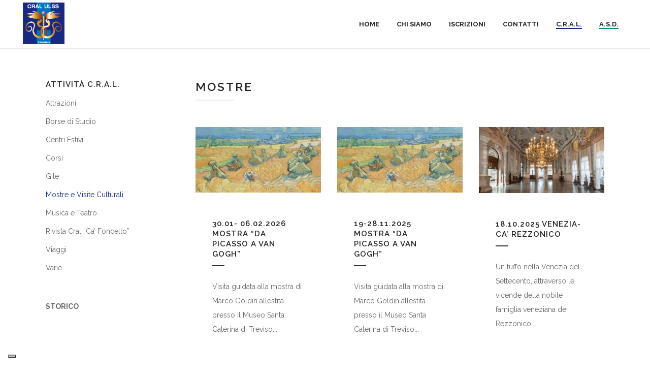

--- FILE ---
content_type: text/html; charset=UTF-8
request_url: https://cralulsstv.it/cral/attivita-cral/mostre-e-visite-culturali/
body_size: 11318
content:
	<!DOCTYPE html>
<html lang="it-IT">
<head>
	<meta charset="UTF-8" />
	
				<meta name="viewport" content="width=device-width,initial-scale=1,user-scalable=no">
		            <link rel="shortcut icon" type="image/x-icon" href="https://cralulsstv.it/wp-content/uploads/2021/01/Logo-CRAL.jpg">
            <link rel="apple-touch-icon" href="https://cralulsstv.it/wp-content/uploads/2021/01/Logo-CRAL.jpg"/>
        
	<link rel="profile" href="http://gmpg.org/xfn/11" />
	<link rel="pingback" href="https://cralulsstv.it/xmlrpc.php" />

	<!--IUB-COOKIE-SKIP-START--><script type="text/javascript">
var _iub = _iub || [];
_iub.csConfiguration = {"ccpaAcknowledgeOnDisplay":true,"ccpaApplies":true,"consentOnContinuedBrowsing":false,"countryDetection":true,"enableCcpa":true,"enableLgpd":true,"floatingPreferencesButtonDisplay":"bottom-left","invalidateConsentWithoutLog":true,"lgpdAppliesGlobally":false,"perPurposeConsent":true,"siteId":2788538,"whitelabel":false,"cookiePolicyId":14750613,"lang":"it","cookiePolicyUrl":"https://cralulsstv.it/privacy-policy","privacyPolicyUrl":"https://cralulsstv.it/privacy-policy", "banner":{ "acceptButtonDisplay":true,"closeButtonDisplay":false,"customizeButtonDisplay":true,"explicitWithdrawal":true,"listPurposes":true,"position":"bottom","rejectButtonDisplay":true }};
</script>
<script type="text/javascript" src="//cdn.iubenda.com/cs/ccpa/stub.js"></script>
<script type="text/javascript" src="//cdn.iubenda.com/cs/iubenda_cs.js" charset="UTF-8" async></script>

			<script>
				var iCallback = function() {};
				var _iub = _iub || {};

				if ( typeof _iub.csConfiguration != 'undefined' ) {
					if ( 'callback' in _iub.csConfiguration ) {
						if ( 'onConsentGiven' in _iub.csConfiguration.callback )
							iCallback = _iub.csConfiguration.callback.onConsentGiven;

						_iub.csConfiguration.callback.onConsentGiven = function() {
							iCallback();

							/* separator */
							jQuery('noscript._no_script_iub').each(function (a, b) { var el = jQuery(b); el.after(el.html()); });
						}
					}
				}
			</script><!--IUB-COOKIE-SKIP-END-->
	<!-- This site is optimized with the Yoast SEO plugin v15.7 - https://yoast.com/wordpress/plugins/seo/ -->
	<title>Mostre e Visite Culturali - C.R.A.L. Treviso</title>
	<meta name="robots" content="index, follow, max-snippet:-1, max-image-preview:large, max-video-preview:-1" />
	<link rel="canonical" href="https://cralulsstv.it/cral/attivita-cral/mostre-e-visite-culturali/" />
	<meta property="og:locale" content="it_IT" />
	<meta property="og:type" content="article" />
	<meta property="og:title" content="Mostre e Visite Culturali - C.R.A.L. Treviso" />
	<meta property="og:url" content="https://cralulsstv.it/cral/attivita-cral/mostre-e-visite-culturali/" />
	<meta property="og:site_name" content="C.R.A.L. Treviso" />
	<meta property="article:modified_time" content="2016-11-30T11:42:25+00:00" />
	<meta name="twitter:card" content="summary" />
	<script type="application/ld+json" class="yoast-schema-graph">{"@context":"https://schema.org","@graph":[{"@type":"WebSite","@id":"https://cralulsstv.it/#website","url":"https://cralulsstv.it/","name":"C.R.A.L. Treviso","description":"","potentialAction":[{"@type":"SearchAction","target":"https://cralulsstv.it/?s={search_term_string}","query-input":"required name=search_term_string"}],"inLanguage":"it-IT"},{"@type":"WebPage","@id":"https://cralulsstv.it/cral/attivita-cral/mostre-e-visite-culturali/#webpage","url":"https://cralulsstv.it/cral/attivita-cral/mostre-e-visite-culturali/","name":"Mostre e Visite Culturali - C.R.A.L. Treviso","isPartOf":{"@id":"https://cralulsstv.it/#website"},"datePublished":"2016-05-06T07:24:21+00:00","dateModified":"2016-11-30T11:42:25+00:00","inLanguage":"it-IT","potentialAction":[{"@type":"ReadAction","target":["https://cralulsstv.it/cral/attivita-cral/mostre-e-visite-culturali/"]}]}]}</script>
	<!-- / Yoast SEO plugin. -->


<link rel='dns-prefetch' href='//fonts.googleapis.com' />
<link rel='dns-prefetch' href='//s.w.org' />
<link rel="alternate" type="application/rss+xml" title="C.R.A.L. Treviso &raquo; Feed" href="https://cralulsstv.it/feed/" />
<link rel="alternate" type="application/rss+xml" title="C.R.A.L. Treviso &raquo; Feed dei commenti" href="https://cralulsstv.it/comments/feed/" />
		<script type="text/javascript">
			window._wpemojiSettings = {"baseUrl":"https:\/\/s.w.org\/images\/core\/emoji\/13.0.1\/72x72\/","ext":".png","svgUrl":"https:\/\/s.w.org\/images\/core\/emoji\/13.0.1\/svg\/","svgExt":".svg","source":{"concatemoji":"https:\/\/cralulsstv.it\/wp-includes\/js\/wp-emoji-release.min.js"}};
			!function(e,a,t){var n,r,o,i=a.createElement("canvas"),p=i.getContext&&i.getContext("2d");function s(e,t){var a=String.fromCharCode;p.clearRect(0,0,i.width,i.height),p.fillText(a.apply(this,e),0,0);e=i.toDataURL();return p.clearRect(0,0,i.width,i.height),p.fillText(a.apply(this,t),0,0),e===i.toDataURL()}function c(e){var t=a.createElement("script");t.src=e,t.defer=t.type="text/javascript",a.getElementsByTagName("head")[0].appendChild(t)}for(o=Array("flag","emoji"),t.supports={everything:!0,everythingExceptFlag:!0},r=0;r<o.length;r++)t.supports[o[r]]=function(e){if(!p||!p.fillText)return!1;switch(p.textBaseline="top",p.font="600 32px Arial",e){case"flag":return s([127987,65039,8205,9895,65039],[127987,65039,8203,9895,65039])?!1:!s([55356,56826,55356,56819],[55356,56826,8203,55356,56819])&&!s([55356,57332,56128,56423,56128,56418,56128,56421,56128,56430,56128,56423,56128,56447],[55356,57332,8203,56128,56423,8203,56128,56418,8203,56128,56421,8203,56128,56430,8203,56128,56423,8203,56128,56447]);case"emoji":return!s([55357,56424,8205,55356,57212],[55357,56424,8203,55356,57212])}return!1}(o[r]),t.supports.everything=t.supports.everything&&t.supports[o[r]],"flag"!==o[r]&&(t.supports.everythingExceptFlag=t.supports.everythingExceptFlag&&t.supports[o[r]]);t.supports.everythingExceptFlag=t.supports.everythingExceptFlag&&!t.supports.flag,t.DOMReady=!1,t.readyCallback=function(){t.DOMReady=!0},t.supports.everything||(n=function(){t.readyCallback()},a.addEventListener?(a.addEventListener("DOMContentLoaded",n,!1),e.addEventListener("load",n,!1)):(e.attachEvent("onload",n),a.attachEvent("onreadystatechange",function(){"complete"===a.readyState&&t.readyCallback()})),(n=t.source||{}).concatemoji?c(n.concatemoji):n.wpemoji&&n.twemoji&&(c(n.twemoji),c(n.wpemoji)))}(window,document,window._wpemojiSettings);
		</script>
		<style type="text/css">
img.wp-smiley,
img.emoji {
	display: inline !important;
	border: none !important;
	box-shadow: none !important;
	height: 1em !important;
	width: 1em !important;
	margin: 0 .07em !important;
	vertical-align: -0.1em !important;
	background: none !important;
	padding: 0 !important;
}
</style>
	<link rel='stylesheet' id='wp-block-library-css'  href='https://cralulsstv.it/wp-includes/css/dist/block-library/style.min.css' type='text/css' media='all' />
<link rel='stylesheet' id='mediaelement-css'  href='https://cralulsstv.it/wp-includes/js/mediaelement/mediaelementplayer-legacy.min.css' type='text/css' media='all' />
<link rel='stylesheet' id='wp-mediaelement-css'  href='https://cralulsstv.it/wp-includes/js/mediaelement/wp-mediaelement.min.css' type='text/css' media='all' />
<link rel='stylesheet' id='bridge-default-style-css'  href='https://cralulsstv.it/wp-content/themes/bridge/style.css' type='text/css' media='all' />
<link rel='stylesheet' id='bridge-qode-font_awesome-css'  href='https://cralulsstv.it/wp-content/themes/bridge/css/font-awesome/css/font-awesome.min.css' type='text/css' media='all' />
<link rel='stylesheet' id='bridge-qode-font_elegant-css'  href='https://cralulsstv.it/wp-content/themes/bridge/css/elegant-icons/style.min.css' type='text/css' media='all' />
<link rel='stylesheet' id='bridge-qode-linea_icons-css'  href='https://cralulsstv.it/wp-content/themes/bridge/css/linea-icons/style.css' type='text/css' media='all' />
<link rel='stylesheet' id='bridge-qode-dripicons-css'  href='https://cralulsstv.it/wp-content/themes/bridge/css/dripicons/dripicons.css' type='text/css' media='all' />
<link rel='stylesheet' id='bridge-qode-kiko-css'  href='https://cralulsstv.it/wp-content/themes/bridge/css/kiko/kiko-all.css' type='text/css' media='all' />
<link rel='stylesheet' id='bridge-qode-font_awesome_5-css'  href='https://cralulsstv.it/wp-content/themes/bridge/css/font-awesome-5/css/font-awesome-5.min.css' type='text/css' media='all' />
<link rel='stylesheet' id='bridge-stylesheet-css'  href='https://cralulsstv.it/wp-content/themes/bridge/css/stylesheet.min.css' type='text/css' media='all' />
<style id='bridge-stylesheet-inline-css' type='text/css'>
   .page-id-15831.disabled_footer_top .footer_top_holder, .page-id-15831.disabled_footer_bottom .footer_bottom_holder { display: none;}


</style>
<link rel='stylesheet' id='bridge-print-css'  href='https://cralulsstv.it/wp-content/themes/bridge/css/print.css' type='text/css' media='all' />
<link rel='stylesheet' id='bridge-style-dynamic-css'  href='https://cralulsstv.it/wp-content/themes/bridge/css/style_dynamic.css' type='text/css' media='all' />
<link rel='stylesheet' id='bridge-responsive-css'  href='https://cralulsstv.it/wp-content/themes/bridge/css/responsive.min.css' type='text/css' media='all' />
<link rel='stylesheet' id='bridge-style-dynamic-responsive-css'  href='https://cralulsstv.it/wp-content/themes/bridge/css/style_dynamic_responsive.css' type='text/css' media='all' />
<link rel='stylesheet' id='js_composer_front-css'  href='https://cralulsstv.it/wp-content/plugins/js_composer/assets/css/js_composer.min.css' type='text/css' media='all' />
<link rel='stylesheet' id='bridge-style-handle-google-fonts-css'  href='https://fonts.googleapis.com/css?family=Raleway%3A100%2C200%2C300%2C400%2C500%2C600%2C700%2C800%2C900%2C100italic%2C300italic%2C400italic%2C700italic%7CRaleway%3A100%2C200%2C300%2C400%2C500%2C600%2C700%2C800%2C900%2C100italic%2C300italic%2C400italic%2C700italic&#038;subset=latin%2Clatin-ext' type='text/css' media='all' />
<link rel='stylesheet' id='bridge-core-dashboard-style-css'  href='https://cralulsstv.it/wp-content/plugins/bridge-core/modules/core-dashboard/assets/css/core-dashboard.min.css' type='text/css' media='all' />
<link rel='stylesheet' id='childstyle-css'  href='https://cralulsstv.it/wp-content/themes/cral-treviso-2016/style.css' type='text/css' media='all' />
<script type='text/javascript' src='https://cralulsstv.it/wp-includes/js/jquery/jquery.min.js' id='jquery-core-js'></script>
<script type='text/javascript' src='https://cralulsstv.it/wp-includes/js/jquery/jquery-migrate.min.js' id='jquery-migrate-js'></script>
<link rel="https://api.w.org/" href="https://cralulsstv.it/wp-json/" /><link rel="alternate" type="application/json" href="https://cralulsstv.it/wp-json/wp/v2/pages/15831" /><link rel="EditURI" type="application/rsd+xml" title="RSD" href="https://cralulsstv.it/xmlrpc.php?rsd" />
<link rel="wlwmanifest" type="application/wlwmanifest+xml" href="https://cralulsstv.it/wp-includes/wlwmanifest.xml" /> 
<meta name="generator" content="WordPress 5.6.4" />
<link rel='shortlink' href='https://cralulsstv.it/?p=15831' />
<link rel="alternate" type="application/json+oembed" href="https://cralulsstv.it/wp-json/oembed/1.0/embed?url=https%3A%2F%2Fcralulsstv.it%2Fcral%2Fattivita-cral%2Fmostre-e-visite-culturali%2F" />
<link rel="alternate" type="text/xml+oembed" href="https://cralulsstv.it/wp-json/oembed/1.0/embed?url=https%3A%2F%2Fcralulsstv.it%2Fcral%2Fattivita-cral%2Fmostre-e-visite-culturali%2F&#038;format=xml" />

<!-- Google Tag Manager -->
<script>
(function(w, d, s, l, i) {
    w[l] = w[l] || [];
    w[l].push({
        'gtm.start': new Date().getTime(),
        event: 'gtm.js'
    });
    var f = d.getElementsByTagName(s)[0],
        j = d.createElement(s),
        dl = l != 'dataLayer' ? '&l=' + l : '';
    j.async = true;
    j.src =
        'https://www.googletagmanager.com/gtm.js?id=' + i + dl;
    f.parentNode.insertBefore(j, f);
})(window, document, 'script', 'dataLayer', 'GTM-5H4NF5W');
</script>
<!-- End Google Tag Manager -->

<meta name="generator" content="Powered by WPBakery Page Builder - drag and drop page builder for WordPress."/>
<noscript><style> .wpb_animate_when_almost_visible { opacity: 1; }</style></noscript></head>

<body class="page-template-default page page-id-15831 page-child parent-pageid-15562 bridge-core-2.6.3  qode-title-hidden qode-child-theme-ver-1.0.0 qode-theme-ver-24.8 qode-theme-bridge wpb-js-composer js-comp-ver-6.5.0 vc_responsive" itemscope itemtype="http://schema.org/WebPage">




<div class="wrapper">
	<div class="wrapper_inner">

    
		<!-- Google Analytics start -->
				<!-- Google Analytics end -->

		
	<header class=" scroll_header_top_area  stick scrolled_not_transparent with_border page_header">
	<div class="header_inner clearfix">
				<div class="header_top_bottom_holder">
			
			<div class="header_bottom clearfix" style='' >
											<div class="header_inner_left">
																	<div class="mobile_menu_button">
		<span>
			<i class="qode_icon_font_awesome fa fa-bars " ></i>		</span>
	</div>
								<div class="logo_wrapper" >
	<div class="q_logo">
		<a itemprop="url" href="https://cralulsstv.it/" >
             <img itemprop="image" class="normal" src="https://cralulsstv.it/wp-content/uploads/2021/01/logo.png" alt="Logo"> 			 <img itemprop="image" class="light" src="https://cralulsstv.it/wp-content/uploads/2021/01/logo.png" alt="Logo"/> 			 <img itemprop="image" class="dark" src="https://cralulsstv.it/wp-content/uploads/2021/01/logo.png" alt="Logo"/> 			 <img itemprop="image" class="sticky" src="https://cralulsstv.it/wp-content/uploads/2021/01/logo.png" alt="Logo"/> 			 <img itemprop="image" class="mobile" src="https://cralulsstv.it/wp-content/uploads/2021/01/logo.png" alt="Logo"/> 					</a>
	</div>
	</div>															</div>
															<div class="header_inner_right">
									<div class="side_menu_button_wrapper right">
																														<div class="side_menu_button">
																																	
										</div>
									</div>
								</div>
							
							
							<nav class="main_menu drop_down right">
								<ul id="menu-main-manu" class=""><li id="nav-menu-item-15490" class="menu-item menu-item-type-post_type menu-item-object-page menu-item-home  narrow"><a href="https://cralulsstv.it/" class=""><i class="menu_icon blank fa"></i><span>Home</span><span class="plus"></span></a></li>
<li id="nav-menu-item-16407" class="menu-item menu-item-type-post_type menu-item-object-page  narrow"><a href="https://cralulsstv.it/chi-siamo/" class=""><i class="menu_icon blank fa"></i><span>Chi Siamo</span><span class="plus"></span></a></li>
<li id="nav-menu-item-15561" class="menu-item menu-item-type-post_type menu-item-object-page  narrow"><a href="https://cralulsstv.it/iscrizioni/" class=""><i class="menu_icon blank fa"></i><span>Iscrizioni</span><span class="plus"></span></a></li>
<li id="nav-menu-item-16409" class="menu-item menu-item-type-post_type menu-item-object-page  narrow"><a href="https://cralulsstv.it/contatti/" class=""><i class="menu_icon blank fa"></i><span>Contatti</span><span class="plus"></span></a></li>
<li id="nav-menu-item-15548" class="menu-item menu-item-type-post_type menu-item-object-page current-page-ancestor menu-item-has-children  has_sub narrow"><a href="https://cralulsstv.it/cral/" class=""><i class="menu_icon blank fa"></i><span>C.R.A.L.</span><span class="plus"></span></a>
<div class="second"><div class="inner"><ul>
	<li id="nav-menu-item-15574" class="menu-item menu-item-type-post_type menu-item-object-page current-page-ancestor "><a href="https://cralulsstv.it/cral/attivita-cral/" class=""><i class="menu_icon blank fa"></i><span>Attività</span><span class="plus"></span></a></li>
	<li id="nav-menu-item-15857" class="menu-item menu-item-type-post_type menu-item-object-page "><a href="https://cralulsstv.it/cral/convenzioni/" class=""><i class="menu_icon blank fa"></i><span>Convenzioni</span><span class="plus"></span></a></li>
	<li id="nav-menu-item-15573" class="menu-item menu-item-type-post_type menu-item-object-page "><a href="https://cralulsstv.it/cral/news/" class=""><i class="menu_icon blank fa"></i><span>News</span><span class="plus"></span></a></li>
	<li id="nav-menu-item-19383" class="menu-item menu-item-type-post_type menu-item-object-page "><a href="https://cralulsstv.it/cral/rassegna-stampa/" class=""><i class="menu_icon blank fa"></i><span>Rassegna stampa</span><span class="plus"></span></a></li>
	<li id="nav-menu-item-15946" class="menu-item menu-item-type-custom menu-item-object-custom "><a target="_blank" href="https://cralulsstv.it/wp-content/uploads/2016/05/Statuto-CRAL.pdf" class=""><i class="menu_icon blank fa"></i><span>Statuto C.R.A.L. (PDF)</span><span class="plus"></span></a></li>
</ul></div></div>
</li>
<li id="nav-menu-item-15543" class="menu-item menu-item-type-post_type menu-item-object-page menu-item-has-children  has_sub narrow"><a href="https://cralulsstv.it/asd/" class=""><i class="menu_icon blank fa"></i><span>A.S.D.</span><span class="plus"></span></a>
<div class="second"><div class="inner"><ul>
	<li id="nav-menu-item-15537" class="menu-item menu-item-type-post_type menu-item-object-page "><a href="https://cralulsstv.it/asd/attivita/" class=""><i class="menu_icon blank fa"></i><span>Attività</span><span class="plus"></span></a></li>
	<li id="nav-menu-item-15536" class="menu-item menu-item-type-post_type menu-item-object-page "><a href="https://cralulsstv.it/asd/news/" class=""><i class="menu_icon blank fa"></i><span>News</span><span class="plus"></span></a></li>
	<li id="nav-menu-item-19379" class="menu-item menu-item-type-post_type menu-item-object-page "><a href="https://cralulsstv.it/asd/rassegna-stampa/" class=""><i class="menu_icon blank fa"></i><span>Rassegna stampa</span><span class="plus"></span></a></li>
	<li id="nav-menu-item-15535" class="menu-item menu-item-type-post_type menu-item-object-page "><a href="https://cralulsstv.it/asd/eventi/" class=""><i class="menu_icon blank fa"></i><span>Eventi</span><span class="plus"></span></a></li>
	<li id="nav-menu-item-15945" class="menu-item menu-item-type-custom menu-item-object-custom "><a target="_blank" href="https://cralulsstv.it/wp-content/uploads/2025/02/STATUTO-ASD.pdf" class=""><i class="menu_icon blank fa"></i><span>Statuto A.S.D. (PDF)</span><span class="plus"></span></a></li>
	<li id="nav-menu-item-21798" class="menu-item menu-item-type-post_type menu-item-object-page "><a href="https://cralulsstv.it/asd/safeguarding/" class=""><i class="menu_icon blank fa"></i><span>Safeguarding</span><span class="plus"></span></a></li>
</ul></div></div>
</li>
</ul>							</nav>
														<nav class="mobile_menu">
	<ul id="menu-main-manu-1" class=""><li id="mobile-menu-item-15490" class="menu-item menu-item-type-post_type menu-item-object-page menu-item-home "><a href="https://cralulsstv.it/" class=""><span>Home</span></a><span class="mobile_arrow"><i class="fa fa-angle-right"></i><i class="fa fa-angle-down"></i></span></li>
<li id="mobile-menu-item-16407" class="menu-item menu-item-type-post_type menu-item-object-page "><a href="https://cralulsstv.it/chi-siamo/" class=""><span>Chi Siamo</span></a><span class="mobile_arrow"><i class="fa fa-angle-right"></i><i class="fa fa-angle-down"></i></span></li>
<li id="mobile-menu-item-15561" class="menu-item menu-item-type-post_type menu-item-object-page "><a href="https://cralulsstv.it/iscrizioni/" class=""><span>Iscrizioni</span></a><span class="mobile_arrow"><i class="fa fa-angle-right"></i><i class="fa fa-angle-down"></i></span></li>
<li id="mobile-menu-item-16409" class="menu-item menu-item-type-post_type menu-item-object-page "><a href="https://cralulsstv.it/contatti/" class=""><span>Contatti</span></a><span class="mobile_arrow"><i class="fa fa-angle-right"></i><i class="fa fa-angle-down"></i></span></li>
<li id="mobile-menu-item-15548" class="menu-item menu-item-type-post_type menu-item-object-page current-page-ancestor menu-item-has-children  has_sub"><a href="https://cralulsstv.it/cral/" class=""><span>C.R.A.L.</span></a><span class="mobile_arrow"><i class="fa fa-angle-right"></i><i class="fa fa-angle-down"></i></span>
<ul class="sub_menu">
	<li id="mobile-menu-item-15574" class="menu-item menu-item-type-post_type menu-item-object-page current-page-ancestor "><a href="https://cralulsstv.it/cral/attivita-cral/" class=""><span>Attività</span></a><span class="mobile_arrow"><i class="fa fa-angle-right"></i><i class="fa fa-angle-down"></i></span></li>
	<li id="mobile-menu-item-15857" class="menu-item menu-item-type-post_type menu-item-object-page "><a href="https://cralulsstv.it/cral/convenzioni/" class=""><span>Convenzioni</span></a><span class="mobile_arrow"><i class="fa fa-angle-right"></i><i class="fa fa-angle-down"></i></span></li>
	<li id="mobile-menu-item-15573" class="menu-item menu-item-type-post_type menu-item-object-page "><a href="https://cralulsstv.it/cral/news/" class=""><span>News</span></a><span class="mobile_arrow"><i class="fa fa-angle-right"></i><i class="fa fa-angle-down"></i></span></li>
	<li id="mobile-menu-item-19383" class="menu-item menu-item-type-post_type menu-item-object-page "><a href="https://cralulsstv.it/cral/rassegna-stampa/" class=""><span>Rassegna stampa</span></a><span class="mobile_arrow"><i class="fa fa-angle-right"></i><i class="fa fa-angle-down"></i></span></li>
	<li id="mobile-menu-item-15946" class="menu-item menu-item-type-custom menu-item-object-custom "><a target="_blank" href="https://cralulsstv.it/wp-content/uploads/2016/05/Statuto-CRAL.pdf" class=""><span>Statuto C.R.A.L. (PDF)</span></a><span class="mobile_arrow"><i class="fa fa-angle-right"></i><i class="fa fa-angle-down"></i></span></li>
</ul>
</li>
<li id="mobile-menu-item-15543" class="menu-item menu-item-type-post_type menu-item-object-page menu-item-has-children  has_sub"><a href="https://cralulsstv.it/asd/" class=""><span>A.S.D.</span></a><span class="mobile_arrow"><i class="fa fa-angle-right"></i><i class="fa fa-angle-down"></i></span>
<ul class="sub_menu">
	<li id="mobile-menu-item-15537" class="menu-item menu-item-type-post_type menu-item-object-page "><a href="https://cralulsstv.it/asd/attivita/" class=""><span>Attività</span></a><span class="mobile_arrow"><i class="fa fa-angle-right"></i><i class="fa fa-angle-down"></i></span></li>
	<li id="mobile-menu-item-15536" class="menu-item menu-item-type-post_type menu-item-object-page "><a href="https://cralulsstv.it/asd/news/" class=""><span>News</span></a><span class="mobile_arrow"><i class="fa fa-angle-right"></i><i class="fa fa-angle-down"></i></span></li>
	<li id="mobile-menu-item-19379" class="menu-item menu-item-type-post_type menu-item-object-page "><a href="https://cralulsstv.it/asd/rassegna-stampa/" class=""><span>Rassegna stampa</span></a><span class="mobile_arrow"><i class="fa fa-angle-right"></i><i class="fa fa-angle-down"></i></span></li>
	<li id="mobile-menu-item-15535" class="menu-item menu-item-type-post_type menu-item-object-page "><a href="https://cralulsstv.it/asd/eventi/" class=""><span>Eventi</span></a><span class="mobile_arrow"><i class="fa fa-angle-right"></i><i class="fa fa-angle-down"></i></span></li>
	<li id="mobile-menu-item-15945" class="menu-item menu-item-type-custom menu-item-object-custom "><a target="_blank" href="https://cralulsstv.it/wp-content/uploads/2025/02/STATUTO-ASD.pdf" class=""><span>Statuto A.S.D. (PDF)</span></a><span class="mobile_arrow"><i class="fa fa-angle-right"></i><i class="fa fa-angle-down"></i></span></li>
	<li id="mobile-menu-item-21798" class="menu-item menu-item-type-post_type menu-item-object-page "><a href="https://cralulsstv.it/asd/safeguarding/" class=""><span>Safeguarding</span></a><span class="mobile_arrow"><i class="fa fa-angle-right"></i><i class="fa fa-angle-down"></i></span></li>
</ul>
</li>
</ul></nav>											</div>
			</div>
		</div>

</header>	<a id="back_to_top" href="#">
        <span class="fa-stack">
            <i class="qode_icon_font_awesome fa fa-arrow-up " ></i>        </span>
	</a>
	
	
    
    	
    
    <div class="content content_top_margin_none">
        <div class="content_inner  ">
    						<div class="container">
            			<div class="container_inner default_template_holder clearfix page_container_inner" >
															
							<div class="two_columns_25_75 background_color_sidebar grid2 clearfix">
								<div class="column1">	<div class="column_inner">
		<aside class="sidebar">
							
			<div id="nav_menu-11" class="widget widget_nav_menu"><h5>Attività C.R.A.L.</h5><div class="menu-attivita-cral-container"><ul id="menu-attivita-cral" class="menu"><li id="menu-item-16121" class="menu-item menu-item-type-post_type menu-item-object-page menu-item-16121"><a href="https://cralulsstv.it/cral/attivita-cral/attrazioni/">Attrazioni</a></li>
<li id="menu-item-15846" class="menu-item menu-item-type-post_type menu-item-object-page menu-item-15846"><a href="https://cralulsstv.it/cral/attivita-cral/borse-di-studio/">Borse di Studio</a></li>
<li id="menu-item-15851" class="menu-item menu-item-type-post_type menu-item-object-page menu-item-15851"><a href="https://cralulsstv.it/cral/attivita-cral/centri-estivi/">Centri Estivi</a></li>
<li id="menu-item-15847" class="menu-item menu-item-type-post_type menu-item-object-page menu-item-15847"><a href="https://cralulsstv.it/cral/attivita-cral/corsi/">Corsi</a></li>
<li id="menu-item-16122" class="menu-item menu-item-type-post_type menu-item-object-page menu-item-16122"><a href="https://cralulsstv.it/cral/attivita-cral/gite/">Gite</a></li>
<li id="menu-item-16124" class="menu-item menu-item-type-post_type menu-item-object-page current-menu-item page_item page-item-15831 current_page_item menu-item-16124"><a href="https://cralulsstv.it/cral/attivita-cral/mostre-e-visite-culturali/" aria-current="page">Mostre e Visite Culturali</a></li>
<li id="menu-item-15849" class="menu-item menu-item-type-post_type menu-item-object-page menu-item-15849"><a href="https://cralulsstv.it/cral/attivita-cral/musica-e-teatro/">Musica e Teatro</a></li>
<li id="menu-item-19155" class="menu-item menu-item-type-post_type menu-item-object-page menu-item-19155"><a href="https://cralulsstv.it/cral/attivita-cral/rivista-cral-ca-foncello/">Rivista Cral “Ca’ Foncello”</a></li>
<li id="menu-item-16123" class="menu-item menu-item-type-post_type menu-item-object-page menu-item-16123"><a href="https://cralulsstv.it/cral/attivita-cral/viaggi/">Viaggi</a></li>
<li id="menu-item-17291" class="menu-item menu-item-type-post_type menu-item-object-page menu-item-17291"><a href="https://cralulsstv.it/cral/attivita-cral/varie/">Varie</a></li>
<li id="menu-item-19238" class="menu-item menu-item-type-post_type menu-item-object-page menu-item-19238"><a href="https://cralulsstv.it/cral/attivita-cral/storico/">STORICO</a></li>
</ul></div></div>		</aside>
	</div>
</div>
								<div class="column2">
																							<div class="column_inner">
										<div      class="vc_row wpb_row section vc_row-fluid " style=' text-align:left;'><div class=" full_section_inner clearfix"><div class="wpb_column vc_column_container vc_col-sm-12"><div class="vc_column-inner"><div class="wpb_wrapper">
	<div class="wpb_text_column wpb_content_element ">
		<div class="wpb_wrapper">
			<h2>MOSTRE</h2>

		</div> 
	</div> <div class="separator  small left  " style="background-color: #eaeaea;width: 75px;"></div>
	<div class="vc_empty_space"  style="height: 32px" ><span
			class="vc_empty_space_inner">
			<span class="empty_space_image"  ></span>
		</span></div>

<div class='latest_post_two_holder three_columns'><ul><li class="clearfix"><div class="latest_post_two_image"><a itemprop="url" href="https://cralulsstv.it/2025/11/da-picasso-a-van-gogh-2/"><img width="700" height="366" src="https://cralulsstv.it/wp-content/uploads/2025/10/Mostra-da-Picasso-a-Van-Gogh-700x366.png" class="attachment-portfolio_masonry_with_space size-portfolio_masonry_with_space wp-post-image" alt="" loading="lazy" srcset="https://cralulsstv.it/wp-content/uploads/2025/10/Mostra-da-Picasso-a-Van-Gogh-700x366.png 700w, https://cralulsstv.it/wp-content/uploads/2025/10/Mostra-da-Picasso-a-Van-Gogh-300x157.png 300w, https://cralulsstv.it/wp-content/uploads/2025/10/Mostra-da-Picasso-a-Van-Gogh-1024x535.png 1024w, https://cralulsstv.it/wp-content/uploads/2025/10/Mostra-da-Picasso-a-Van-Gogh-768x401.png 768w, https://cralulsstv.it/wp-content/uploads/2025/10/Mostra-da-Picasso-a-Van-Gogh-1536x803.png 1536w, https://cralulsstv.it/wp-content/uploads/2025/10/Mostra-da-Picasso-a-Van-Gogh.png 2020w" sizes="(max-width: 700px) 100vw, 700px" /></a></div><div class="latest_post_two_inner" ><div class="latest_post_two_text"><h5 itemprop="name" class="latest_post_two_title entry_title"><a itemprop="url" href="https://cralulsstv.it/2025/11/da-picasso-a-van-gogh-2/" ><span>30.01- 06.02.2026</span> Mostra &#8220;Da Picasso a Van Gogh&#8221;</a></h5><div class="separator small left " ></div><p itemprop="description" class="latest_post_two_excerpt" >Visita guidata alla mostra di Marco Goldin allestita presso il Museo Santa Caterina di Treviso...</p></div><div class="latest_post_two_info" ><div class="latest_post_two_info_inner" ><div class="post_info_author"><img alt='Author Image' src='https://secure.gravatar.com/avatar/f24ab2c6d26c9c66b05ca35765261fd1?s=30&#038;d=mm&#038;r=g' srcset='https://secure.gravatar.com/avatar/f24ab2c6d26c9c66b05ca35765261fd1?s=60&#038;d=mm&#038;r=g 2x' class='avatar avatar-30 photo' height='30' width='30' loading='lazy'/><span class="post_info_author_name">Cral Treviso</span></div><div itemprop="dateCreated" class="post_info_date entry_date updated">04 Novembre, 2025<meta itemprop="interactionCount" content="UserComments: <?php echo get_comments_number(qode_get_page_id()); ?>"/></div></div></div></div></li><li class="clearfix"><div class="latest_post_two_image"><a itemprop="url" href="https://cralulsstv.it/2025/10/da-picasso-a-van-gogh/"><img width="700" height="366" src="https://cralulsstv.it/wp-content/uploads/2025/10/Mostra-da-Picasso-a-Van-Gogh-700x366.png" class="attachment-portfolio_masonry_with_space size-portfolio_masonry_with_space wp-post-image" alt="" loading="lazy" srcset="https://cralulsstv.it/wp-content/uploads/2025/10/Mostra-da-Picasso-a-Van-Gogh-700x366.png 700w, https://cralulsstv.it/wp-content/uploads/2025/10/Mostra-da-Picasso-a-Van-Gogh-300x157.png 300w, https://cralulsstv.it/wp-content/uploads/2025/10/Mostra-da-Picasso-a-Van-Gogh-1024x535.png 1024w, https://cralulsstv.it/wp-content/uploads/2025/10/Mostra-da-Picasso-a-Van-Gogh-768x401.png 768w, https://cralulsstv.it/wp-content/uploads/2025/10/Mostra-da-Picasso-a-Van-Gogh-1536x803.png 1536w, https://cralulsstv.it/wp-content/uploads/2025/10/Mostra-da-Picasso-a-Van-Gogh.png 2020w" sizes="(max-width: 700px) 100vw, 700px" /></a></div><div class="latest_post_two_inner" ><div class="latest_post_two_text"><h5 itemprop="name" class="latest_post_two_title entry_title"><a itemprop="url" href="https://cralulsstv.it/2025/10/da-picasso-a-van-gogh/" ><span>19-28.11.2025</span> Mostra &#8220;Da Picasso a Van Gogh&#8221;</a></h5><div class="separator small left " ></div><p itemprop="description" class="latest_post_two_excerpt" >Visita guidata alla mostra di Marco Goldin allestita presso il Museo Santa Caterina di Treviso...</p></div><div class="latest_post_two_info" ><div class="latest_post_two_info_inner" ><div class="post_info_author"><img alt='Author Image' src='https://secure.gravatar.com/avatar/f24ab2c6d26c9c66b05ca35765261fd1?s=30&#038;d=mm&#038;r=g' srcset='https://secure.gravatar.com/avatar/f24ab2c6d26c9c66b05ca35765261fd1?s=60&#038;d=mm&#038;r=g 2x' class='avatar avatar-30 photo' height='30' width='30' loading='lazy'/><span class="post_info_author_name">Cral Treviso</span></div><div itemprop="dateCreated" class="post_info_date entry_date updated">06 Ottobre, 2025<meta itemprop="interactionCount" content="UserComments: <?php echo get_comments_number(qode_get_page_id()); ?>"/></div></div></div></div></li><li class="clearfix"><div class="latest_post_two_image"><a itemprop="url" href="https://cralulsstv.it/2025/09/venezia-ca-rezzonico/"><img width="700" height="368" src="https://cralulsstv.it/wp-content/uploads/2025/09/Venezia-Ca-Rezzonico-salone-da-ballo-700x368.jpg" class="attachment-portfolio_masonry_with_space size-portfolio_masonry_with_space wp-post-image" alt="" loading="lazy" srcset="https://cralulsstv.it/wp-content/uploads/2025/09/Venezia-Ca-Rezzonico-salone-da-ballo-700x368.jpg 700w, https://cralulsstv.it/wp-content/uploads/2025/09/Venezia-Ca-Rezzonico-salone-da-ballo-300x158.jpg 300w, https://cralulsstv.it/wp-content/uploads/2025/09/Venezia-Ca-Rezzonico-salone-da-ballo-1024x538.jpg 1024w, https://cralulsstv.it/wp-content/uploads/2025/09/Venezia-Ca-Rezzonico-salone-da-ballo-768x403.jpg 768w, https://cralulsstv.it/wp-content/uploads/2025/09/Venezia-Ca-Rezzonico-salone-da-ballo.jpg 1200w" sizes="(max-width: 700px) 100vw, 700px" /></a></div><div class="latest_post_two_inner" ><div class="latest_post_two_text"><h5 itemprop="name" class="latest_post_two_title entry_title"><a itemprop="url" href="https://cralulsstv.it/2025/09/venezia-ca-rezzonico/" ><span>18.10.2025</span> Venezia-Ca&#8217; Rezzonico</a></h5><div class="separator small left " ></div><p itemprop="description" class="latest_post_two_excerpt" > Un tuffo nella Venezia del Settecento, attraverso le vicende della nobile famiglia veneziana dei Rezzonico ...</p></div><div class="latest_post_two_info" ><div class="latest_post_two_info_inner" ><div class="post_info_author"><img alt='Author Image' src='https://secure.gravatar.com/avatar/f24ab2c6d26c9c66b05ca35765261fd1?s=30&#038;d=mm&#038;r=g' srcset='https://secure.gravatar.com/avatar/f24ab2c6d26c9c66b05ca35765261fd1?s=60&#038;d=mm&#038;r=g 2x' class='avatar avatar-30 photo' height='30' width='30' loading='lazy'/><span class="post_info_author_name">Cral Treviso</span></div><div itemprop="dateCreated" class="post_info_date entry_date updated">10 Settembre, 2025<meta itemprop="interactionCount" content="UserComments: <?php echo get_comments_number(qode_get_page_id()); ?>"/></div></div></div></div></li><li class="clearfix"><div class="latest_post_two_image"><a itemprop="url" href="https://cralulsstv.it/2025/02/visita-guidata-a-venezia-2-2/"><img width="700" height="366" src="https://cralulsstv.it/wp-content/uploads/2025/02/Venezia-Casanova-700x366.png" class="attachment-portfolio_masonry_with_space size-portfolio_masonry_with_space wp-post-image" alt="" loading="lazy" srcset="https://cralulsstv.it/wp-content/uploads/2025/02/Venezia-Casanova-700x366.png 700w, https://cralulsstv.it/wp-content/uploads/2025/02/Venezia-Casanova-300x157.png 300w, https://cralulsstv.it/wp-content/uploads/2025/02/Venezia-Casanova-768x402.png 768w, https://cralulsstv.it/wp-content/uploads/2025/02/Venezia-Casanova.png 805w" sizes="(max-width: 700px) 100vw, 700px" /></a></div><div class="latest_post_two_inner" ><div class="latest_post_two_text"><h5 itemprop="name" class="latest_post_two_title entry_title"><a itemprop="url" href="https://cralulsstv.it/2025/02/visita-guidata-a-venezia-2-2/" ><span>22.03.2025 e 10.05.2025</span> La Venezia di Casanova</a></h5><div class="separator small left " ></div><p itemprop="description" class="latest_post_two_excerpt" >Tour tematico dedicato al famoso avventuriero e seduttore veneziano Giacomo Casanova in occasione dei 300 anni dalla sua nascita ....</p></div><div class="latest_post_two_info" ><div class="latest_post_two_info_inner" ><div class="post_info_author"><img alt='Author Image' src='https://secure.gravatar.com/avatar/f24ab2c6d26c9c66b05ca35765261fd1?s=30&#038;d=mm&#038;r=g' srcset='https://secure.gravatar.com/avatar/f24ab2c6d26c9c66b05ca35765261fd1?s=60&#038;d=mm&#038;r=g 2x' class='avatar avatar-30 photo' height='30' width='30' loading='lazy'/><span class="post_info_author_name">Cral Treviso</span></div><div itemprop="dateCreated" class="post_info_date entry_date updated">12 Febbraio, 2025<meta itemprop="interactionCount" content="UserComments: <?php echo get_comments_number(qode_get_page_id()); ?>"/></div></div></div></div></li></ul></div>	<div class="vc_empty_space"  style="height: 32px" ><span
			class="vc_empty_space_inner">
			<span class="empty_space_image"  ></span>
		</span></div>

</div></div></div></div></div>
																				 
									</div>
																				
										
								</div>
								
							</div>
								
		</div>
        	</div>
						<div class="content_bottom" >
					</div>
				
	</div>
</div>



	<footer >
		<div class="footer_inner clearfix">
				<div class="footer_top_holder">
            			<div class="footer_top">
								<div class="container">
					<div class="container_inner">
																	<div class="three_columns clearfix">
								<div class="column1 footer_col1">
									<div class="column_inner">
										<div id="custom_html-4" class="widget_text widget widget_custom_html"><h5>CA’ FONCELLO</h5><div class="textwidget custom-html-widget">Piazzale Ospedale, 1 Treviso 31100 Italia<br />
Tel/fax +39 0422 322456<br />
Email: <a href="mailto:segcraltv@aulss2.veneto.it">segcraltv@aulss2.veneto.it</a>

<div class="separator  transparent position_center  " style="margin-top: 15px;"></div>


<strong>Orari</strong><br />

Martedì 09-12.30 / 14.00-16.00<br />
<u>Preferibilmente su appuntamento</u><br />

</div></div>									</div>
								</div>
								<div class="column2 footer_col2">
									<div class="column_inner">
										<div id="custom_html-5" class="widget_text widget widget_custom_html"><h5>IMPIANTI SPORTIVI</h5><div class="textwidget custom-html-widget">Via S. M. Ca’ Foncello, 12 Treviso<br />
Tel. +39 0422 346048<br />
ASD: <a href="mailto:info@cralulsstv.it">info@cralulsstv.it</a><br />
CRAL: <a href="mailto:segcraltv@aulss2.veneto.it">segcraltv@aulss2.veneto.it</a>

<div class="separator  transparent position_center  " style="margin-top: 15px;"></div>


<strong>Orari</strong><br />

<strong>ASD:</strong><br />
Lunedì e Martedì: chiuso<br />
Mercoledì e Giovedì: 09.00 – 12.30   15.00 – 18.00<br />
Venerdì: 09.00 – 12.30<br /><br />

<strong>CRAL:</strong><br />Mercoledì, Giovedì, Venerdì:  09.00 – 12.30<br />
<u>Preferibilmente su appuntamento</u><br />


</div></div>									</div>
								</div>
								<div class="column3 footer_col3">
									<div class="column_inner">
										<div id="custom_html-3" class="widget_text widget widget_custom_html"><h5>SEGUICI SU FACEBOOK</h5><div class="textwidget custom-html-widget"><a href="https://www.facebook.com/craltreviso/" target="_blank" rel="noopener"><img src="https://cralulsstv.it/wp-content/uploads/2021/02/001-facebook.png" alt="logo" width="32" height="32" class="alignnone size-full wp-image-15517" /></a></div></div>									</div>
								</div>
							</div>
															</div>
				</div>
							</div>
					</div>
							<div class="footer_bottom_holder">
                								<div class="container">
					<div class="container_inner">
										<div class="two_columns_50_50 footer_bottom_columns clearfix">
					<div class="column1 footer_bottom_column">
						<div class="column_inner">
							<div class="footer_bottom">
											<div class="textwidget">© Copyright 2021 | C.R.A.L. Azienda Ulss 9 - Treviso P.IVA e C.F. 01763800263 <br />
Associazione Sportiva Dilettantistica Circolo Opedalieri P.IVA 02444250266</div>
									</div>
						</div>
					</div>
					<div class="column2 footer_bottom_column">
						<div class="column_inner">
							<div class="footer_bottom">
											<div class="textwidget"><a href="https://cralulsstv.it/privacy-policy">Privacy Policy</a> | <a href="https://cralulsstv.it/mappa-del-sito">Mappa del sito </a> | <a href="https://cralulsstv.it/credits/">Credits</a></div>
									</div>
						</div>
					</div>
				</div>
											</div>
			</div>
						</div>
				</div>
	</footer>
		
</div>
</div>
<script>
jQuery(function() {
    jQuery(".q_logo a img").attr("src",
        "http://cralulsstv.it/wp-content/themes/cral-treviso-2016/images/cral-logo.png");
});
jQuery(function() {
    jQuery(".q_logo_hidden a img").attr("src",
        "http://cralulsstv.it/wp-content/themes/cral-treviso-2016/images/cral-logo-sticky.png"
        );
});
</script>
<script type="text/html" id="wpb-modifications"></script><script type='text/javascript' src='https://cralulsstv.it/wp-includes/js/jquery/ui/core.min.js' id='jquery-ui-core-js'></script>
<script type='text/javascript' src='https://cralulsstv.it/wp-includes/js/jquery/ui/accordion.min.js' id='jquery-ui-accordion-js'></script>
<script type='text/javascript' src='https://cralulsstv.it/wp-includes/js/jquery/ui/menu.min.js' id='jquery-ui-menu-js'></script>
<script type='text/javascript' src='https://cralulsstv.it/wp-includes/js/dist/vendor/wp-polyfill.min.js' id='wp-polyfill-js'></script>
<script type='text/javascript' id='wp-polyfill-js-after'>
( 'fetch' in window ) || document.write( '<script src="https://cralulsstv.it/wp-includes/js/dist/vendor/wp-polyfill-fetch.min.js"></scr' + 'ipt>' );( document.contains ) || document.write( '<script src="https://cralulsstv.it/wp-includes/js/dist/vendor/wp-polyfill-node-contains.min.js"></scr' + 'ipt>' );( window.DOMRect ) || document.write( '<script src="https://cralulsstv.it/wp-includes/js/dist/vendor/wp-polyfill-dom-rect.min.js"></scr' + 'ipt>' );( window.URL && window.URL.prototype && window.URLSearchParams ) || document.write( '<script src="https://cralulsstv.it/wp-includes/js/dist/vendor/wp-polyfill-url.min.js"></scr' + 'ipt>' );( window.FormData && window.FormData.prototype.keys ) || document.write( '<script src="https://cralulsstv.it/wp-includes/js/dist/vendor/wp-polyfill-formdata.min.js"></scr' + 'ipt>' );( Element.prototype.matches && Element.prototype.closest ) || document.write( '<script src="https://cralulsstv.it/wp-includes/js/dist/vendor/wp-polyfill-element-closest.min.js"></scr' + 'ipt>' );
</script>
<script type='text/javascript' src='https://cralulsstv.it/wp-includes/js/dist/dom-ready.min.js' id='wp-dom-ready-js'></script>
<script type='text/javascript' src='https://cralulsstv.it/wp-includes/js/dist/i18n.min.js' id='wp-i18n-js'></script>
<script type='text/javascript' id='wp-a11y-js-translations'>
( function( domain, translations ) {
	var localeData = translations.locale_data[ domain ] || translations.locale_data.messages;
	localeData[""].domain = domain;
	wp.i18n.setLocaleData( localeData, domain );
} )( "default", {"translation-revision-date":"2021-07-24 17:18:27+0000","generator":"GlotPress\/3.0.0-alpha.2","domain":"messages","locale_data":{"messages":{"":{"domain":"messages","plural-forms":"nplurals=2; plural=n != 1;","lang":"it"},"Notifications":["Notifiche"]}},"comment":{"reference":"wp-includes\/js\/dist\/a11y.js"}} );
</script>
<script type='text/javascript' src='https://cralulsstv.it/wp-includes/js/dist/a11y.min.js' id='wp-a11y-js'></script>
<script type='text/javascript' id='jquery-ui-autocomplete-js-extra'>
/* <![CDATA[ */
var uiAutocompleteL10n = {"noResults":"Nessun risultato trovato.","oneResult":"Trovato 1 risultato. Usa i tasti freccia su e gi\u00f9 per esplorarlo.","manyResults":"Trovati %d risultati. Usa i tasti freccia su e gi\u00f9 per esplorarli. ","itemSelected":"Elemento selezionato."};
/* ]]> */
</script>
<script type='text/javascript' src='https://cralulsstv.it/wp-includes/js/jquery/ui/autocomplete.min.js' id='jquery-ui-autocomplete-js'></script>
<script type='text/javascript' src='https://cralulsstv.it/wp-includes/js/jquery/ui/controlgroup.min.js' id='jquery-ui-controlgroup-js'></script>
<script type='text/javascript' src='https://cralulsstv.it/wp-includes/js/jquery/ui/checkboxradio.min.js' id='jquery-ui-checkboxradio-js'></script>
<script type='text/javascript' src='https://cralulsstv.it/wp-includes/js/jquery/ui/button.min.js' id='jquery-ui-button-js'></script>
<script type='text/javascript' src='https://cralulsstv.it/wp-includes/js/jquery/ui/datepicker.min.js' id='jquery-ui-datepicker-js'></script>
<script type='text/javascript' id='jquery-ui-datepicker-js-after'>
jQuery(document).ready(function(jQuery){jQuery.datepicker.setDefaults({"closeText":"Chiudi","currentText":"Oggi","monthNames":["Gennaio","Febbraio","Marzo","Aprile","Maggio","Giugno","Luglio","Agosto","Settembre","Ottobre","Novembre","Dicembre"],"monthNamesShort":["Gen","Feb","Mar","Apr","Mag","Giu","Lug","Ago","Set","Ott","Nov","Dic"],"nextText":"Prossimo","prevText":"Precedente","dayNames":["domenica","luned\u00ec","marted\u00ec","mercoled\u00ec","gioved\u00ec","venerd\u00ec","sabato"],"dayNamesShort":["Dom","Lun","Mar","Mer","Gio","Ven","Sab"],"dayNamesMin":["D","L","M","M","G","V","S"],"dateFormat":"MM d, yy","firstDay":1,"isRTL":false});});
</script>
<script type='text/javascript' src='https://cralulsstv.it/wp-includes/js/jquery/ui/mouse.min.js' id='jquery-ui-mouse-js'></script>
<script type='text/javascript' src='https://cralulsstv.it/wp-includes/js/jquery/ui/resizable.min.js' id='jquery-ui-resizable-js'></script>
<script type='text/javascript' src='https://cralulsstv.it/wp-includes/js/jquery/ui/draggable.min.js' id='jquery-ui-draggable-js'></script>
<script type='text/javascript' src='https://cralulsstv.it/wp-includes/js/jquery/ui/dialog.min.js' id='jquery-ui-dialog-js'></script>
<script type='text/javascript' src='https://cralulsstv.it/wp-includes/js/jquery/ui/droppable.min.js' id='jquery-ui-droppable-js'></script>
<script type='text/javascript' src='https://cralulsstv.it/wp-includes/js/jquery/ui/progressbar.min.js' id='jquery-ui-progressbar-js'></script>
<script type='text/javascript' src='https://cralulsstv.it/wp-includes/js/jquery/ui/selectable.min.js' id='jquery-ui-selectable-js'></script>
<script type='text/javascript' src='https://cralulsstv.it/wp-includes/js/jquery/ui/sortable.min.js' id='jquery-ui-sortable-js'></script>
<script type='text/javascript' src='https://cralulsstv.it/wp-includes/js/jquery/ui/slider.min.js' id='jquery-ui-slider-js'></script>
<script type='text/javascript' src='https://cralulsstv.it/wp-includes/js/jquery/ui/spinner.min.js' id='jquery-ui-spinner-js'></script>
<script type='text/javascript' src='https://cralulsstv.it/wp-includes/js/jquery/ui/tooltip.min.js' id='jquery-ui-tooltip-js'></script>
<script type='text/javascript' src='https://cralulsstv.it/wp-includes/js/jquery/ui/tabs.min.js' id='jquery-ui-tabs-js'></script>
<script type='text/javascript' src='https://cralulsstv.it/wp-includes/js/jquery/ui/effect.min.js' id='jquery-effects-core-js'></script>
<script type='text/javascript' src='https://cralulsstv.it/wp-includes/js/jquery/ui/effect-blind.min.js' id='jquery-effects-blind-js'></script>
<script type='text/javascript' src='https://cralulsstv.it/wp-includes/js/jquery/ui/effect-bounce.min.js' id='jquery-effects-bounce-js'></script>
<script type='text/javascript' src='https://cralulsstv.it/wp-includes/js/jquery/ui/effect-clip.min.js' id='jquery-effects-clip-js'></script>
<script type='text/javascript' src='https://cralulsstv.it/wp-includes/js/jquery/ui/effect-drop.min.js' id='jquery-effects-drop-js'></script>
<script type='text/javascript' src='https://cralulsstv.it/wp-includes/js/jquery/ui/effect-explode.min.js' id='jquery-effects-explode-js'></script>
<script type='text/javascript' src='https://cralulsstv.it/wp-includes/js/jquery/ui/effect-fade.min.js' id='jquery-effects-fade-js'></script>
<script type='text/javascript' src='https://cralulsstv.it/wp-includes/js/jquery/ui/effect-fold.min.js' id='jquery-effects-fold-js'></script>
<script type='text/javascript' src='https://cralulsstv.it/wp-includes/js/jquery/ui/effect-highlight.min.js' id='jquery-effects-highlight-js'></script>
<script type='text/javascript' src='https://cralulsstv.it/wp-includes/js/jquery/ui/effect-pulsate.min.js' id='jquery-effects-pulsate-js'></script>
<script type='text/javascript' src='https://cralulsstv.it/wp-includes/js/jquery/ui/effect-size.min.js' id='jquery-effects-size-js'></script>
<script type='text/javascript' src='https://cralulsstv.it/wp-includes/js/jquery/ui/effect-scale.min.js' id='jquery-effects-scale-js'></script>
<script type='text/javascript' src='https://cralulsstv.it/wp-includes/js/jquery/ui/effect-shake.min.js' id='jquery-effects-shake-js'></script>
<script type='text/javascript' src='https://cralulsstv.it/wp-includes/js/jquery/ui/effect-slide.min.js' id='jquery-effects-slide-js'></script>
<script type='text/javascript' src='https://cralulsstv.it/wp-includes/js/jquery/ui/effect-transfer.min.js' id='jquery-effects-transfer-js'></script>
<script type='text/javascript' src='https://cralulsstv.it/wp-content/themes/bridge/js/plugins/doubletaptogo.js' id='doubleTapToGo-js'></script>
<script type='text/javascript' src='https://cralulsstv.it/wp-content/themes/bridge/js/plugins/modernizr.min.js' id='modernizr-js'></script>
<script type='text/javascript' src='https://cralulsstv.it/wp-content/themes/bridge/js/plugins/jquery.appear.js' id='appear-js'></script>
<script type='text/javascript' src='https://cralulsstv.it/wp-includes/js/hoverIntent.min.js' id='hoverIntent-js'></script>
<script type='text/javascript' src='https://cralulsstv.it/wp-content/themes/bridge/js/plugins/counter.js' id='counter-js'></script>
<script type='text/javascript' src='https://cralulsstv.it/wp-content/themes/bridge/js/plugins/easypiechart.js' id='easyPieChart-js'></script>
<script type='text/javascript' src='https://cralulsstv.it/wp-content/themes/bridge/js/plugins/mixitup.js' id='mixItUp-js'></script>
<script type='text/javascript' src='https://cralulsstv.it/wp-content/themes/bridge/js/plugins/jquery.prettyPhoto.js' id='prettyphoto-js'></script>
<script type='text/javascript' src='https://cralulsstv.it/wp-content/themes/bridge/js/plugins/jquery.fitvids.js' id='fitvids-js'></script>
<script type='text/javascript' src='https://cralulsstv.it/wp-content/themes/bridge/js/plugins/jquery.flexslider-min.js' id='flexslider-js'></script>
<script type='text/javascript' id='mediaelement-core-js-before'>
var mejsL10n = {"language":"it","strings":{"mejs.download-file":"Scarica il file","mejs.install-flash":"Stai usando un browser che non ha Flash player abilitato o installato. Attiva il tuo plugin Flash player o scarica l'ultima versione da https:\/\/get.adobe.com\/flashplayer\/","mejs.fullscreen":"Schermo intero","mejs.play":"Play","mejs.pause":"Pausa","mejs.time-slider":"Time Slider","mejs.time-help-text":"Usa i tasti freccia sinistra\/destra per avanzare di un secondo, su\/gi\u00f9 per avanzare di 10 secondi.","mejs.live-broadcast":"Diretta streaming","mejs.volume-help-text":"Usa i tasti freccia su\/gi\u00f9 per aumentare o diminuire il volume.","mejs.unmute":"Togli il muto","mejs.mute":"Muto","mejs.volume-slider":"Cursore del volume","mejs.video-player":"Video Player","mejs.audio-player":"Audio Player","mejs.captions-subtitles":"Didascalie\/Sottotitoli","mejs.captions-chapters":"Capitoli","mejs.none":"Nessuna","mejs.afrikaans":"Afrikaans","mejs.albanian":"Albanese","mejs.arabic":"Arabo","mejs.belarusian":"Bielorusso","mejs.bulgarian":"Bulgaro","mejs.catalan":"Catalano","mejs.chinese":"Cinese","mejs.chinese-simplified":"Cinese (semplificato)","mejs.chinese-traditional":"Cinese (tradizionale)","mejs.croatian":"Croato","mejs.czech":"Ceco","mejs.danish":"Danese","mejs.dutch":"Olandese","mejs.english":"Inglese","mejs.estonian":"Estone","mejs.filipino":"Filippino","mejs.finnish":"Finlandese","mejs.french":"Francese","mejs.galician":"Galician","mejs.german":"Tedesco","mejs.greek":"Greco","mejs.haitian-creole":"Haitian Creole","mejs.hebrew":"Ebraico","mejs.hindi":"Hindi","mejs.hungarian":"Ungherese","mejs.icelandic":"Icelandic","mejs.indonesian":"Indonesiano","mejs.irish":"Irish","mejs.italian":"Italiano","mejs.japanese":"Giapponese","mejs.korean":"Coreano","mejs.latvian":"Lettone","mejs.lithuanian":"Lituano","mejs.macedonian":"Macedone","mejs.malay":"Malese","mejs.maltese":"Maltese","mejs.norwegian":"Norvegese","mejs.persian":"Persiano","mejs.polish":"Polacco","mejs.portuguese":"Portoghese","mejs.romanian":"Romeno","mejs.russian":"Russo","mejs.serbian":"Serbo","mejs.slovak":"Slovak","mejs.slovenian":"Sloveno","mejs.spanish":"Spagnolo","mejs.swahili":"Swahili","mejs.swedish":"Svedese","mejs.tagalog":"Tagalog","mejs.thai":"Thailandese","mejs.turkish":"Turco","mejs.ukrainian":"Ucraino","mejs.vietnamese":"Vietnamita","mejs.welsh":"Gallese","mejs.yiddish":"Yiddish"}};
</script>
<script type='text/javascript' src='https://cralulsstv.it/wp-includes/js/mediaelement/mediaelement-and-player.min.js' id='mediaelement-core-js'></script>
<script type='text/javascript' src='https://cralulsstv.it/wp-includes/js/mediaelement/mediaelement-migrate.min.js' id='mediaelement-migrate-js'></script>
<script type='text/javascript' id='mediaelement-js-extra'>
/* <![CDATA[ */
var _wpmejsSettings = {"pluginPath":"\/wp-includes\/js\/mediaelement\/","classPrefix":"mejs-","stretching":"responsive"};
/* ]]> */
</script>
<script type='text/javascript' src='https://cralulsstv.it/wp-includes/js/mediaelement/wp-mediaelement.min.js' id='wp-mediaelement-js'></script>
<script type='text/javascript' src='https://cralulsstv.it/wp-content/themes/bridge/js/plugins/infinitescroll.min.js' id='infiniteScroll-js'></script>
<script type='text/javascript' src='https://cralulsstv.it/wp-content/themes/bridge/js/plugins/jquery.waitforimages.js' id='waitforimages-js'></script>
<script type='text/javascript' src='https://cralulsstv.it/wp-includes/js/jquery/jquery.form.min.js' id='jquery-form-js'></script>
<script type='text/javascript' src='https://cralulsstv.it/wp-content/themes/bridge/js/plugins/waypoints.min.js' id='waypoints-js'></script>
<script type='text/javascript' src='https://cralulsstv.it/wp-content/themes/bridge/js/plugins/jplayer.min.js' id='jplayer-js'></script>
<script type='text/javascript' src='https://cralulsstv.it/wp-content/themes/bridge/js/plugins/bootstrap.carousel.js' id='bootstrapCarousel-js'></script>
<script type='text/javascript' src='https://cralulsstv.it/wp-content/themes/bridge/js/plugins/skrollr.js' id='skrollr-js'></script>
<script type='text/javascript' src='https://cralulsstv.it/wp-content/themes/bridge/js/plugins/Chart.min.js' id='charts-js'></script>
<script type='text/javascript' src='https://cralulsstv.it/wp-content/themes/bridge/js/plugins/jquery.easing.1.3.js' id='easing-js'></script>
<script type='text/javascript' src='https://cralulsstv.it/wp-content/themes/bridge/js/plugins/abstractBaseClass.js' id='abstractBaseClass-js'></script>
<script type='text/javascript' src='https://cralulsstv.it/wp-content/themes/bridge/js/plugins/jquery.countdown.js' id='countdown-js'></script>
<script type='text/javascript' src='https://cralulsstv.it/wp-content/themes/bridge/js/plugins/jquery.multiscroll.min.js' id='multiscroll-js'></script>
<script type='text/javascript' src='https://cralulsstv.it/wp-content/themes/bridge/js/plugins/jquery.justifiedGallery.min.js' id='justifiedGallery-js'></script>
<script type='text/javascript' src='https://cralulsstv.it/wp-content/themes/bridge/js/plugins/bigtext.js' id='bigtext-js'></script>
<script type='text/javascript' src='https://cralulsstv.it/wp-content/themes/bridge/js/plugins/jquery.sticky-kit.min.js' id='stickyKit-js'></script>
<script type='text/javascript' src='https://cralulsstv.it/wp-content/themes/bridge/js/plugins/owl.carousel.min.js' id='owlCarousel-js'></script>
<script type='text/javascript' src='https://cralulsstv.it/wp-content/themes/bridge/js/plugins/typed.js' id='typed-js'></script>
<script type='text/javascript' src='https://cralulsstv.it/wp-content/themes/bridge/js/plugins/jquery.carouFredSel-6.2.1.min.js' id='carouFredSel-js'></script>
<script type='text/javascript' src='https://cralulsstv.it/wp-content/themes/bridge/js/plugins/lemmon-slider.min.js' id='lemmonSlider-js'></script>
<script type='text/javascript' src='https://cralulsstv.it/wp-content/themes/bridge/js/plugins/jquery.fullPage.min.js' id='one_page_scroll-js'></script>
<script type='text/javascript' src='https://cralulsstv.it/wp-content/themes/bridge/js/plugins/jquery.mousewheel.min.js' id='mousewheel-js'></script>
<script type='text/javascript' src='https://cralulsstv.it/wp-content/themes/bridge/js/plugins/jquery.touchSwipe.min.js' id='touchSwipe-js'></script>
<script type='text/javascript' src='https://cralulsstv.it/wp-content/themes/bridge/js/plugins/jquery.isotope.min.js' id='isotope-js'></script>
<script type='text/javascript' src='https://cralulsstv.it/wp-content/themes/bridge/js/plugins/packery-mode.pkgd.min.js' id='packery-js'></script>
<script type='text/javascript' src='https://cralulsstv.it/wp-content/themes/bridge/js/plugins/jquery.stretch.js' id='stretch-js'></script>
<script type='text/javascript' src='https://cralulsstv.it/wp-content/themes/bridge/js/plugins/imagesloaded.js' id='imagesLoaded-js'></script>
<script type='text/javascript' src='https://cralulsstv.it/wp-content/themes/bridge/js/plugins/rangeslider.min.js' id='rangeSlider-js'></script>
<script type='text/javascript' src='https://cralulsstv.it/wp-content/themes/bridge/js/plugins/jquery.event.move.js' id='eventMove-js'></script>
<script type='text/javascript' src='https://cralulsstv.it/wp-content/themes/bridge/js/plugins/jquery.twentytwenty.js' id='twentytwenty-js'></script>
<script type='text/javascript' src='https://cralulsstv.it/wp-content/themes/bridge/js/plugins/swiper.min.js' id='swiper-js'></script>
<script type='text/javascript' src='https://cralulsstv.it/wp-content/themes/bridge/js/default_dynamic.js' id='bridge-default-dynamic-js'></script>
<script type='text/javascript' id='bridge-default-js-extra'>
/* <![CDATA[ */
var QodeAdminAjax = {"ajaxurl":"https:\/\/cralulsstv.it\/wp-admin\/admin-ajax.php"};
var qodeGlobalVars = {"vars":{"qodeAddingToCartLabel":"Adding to Cart...","page_scroll_amount_for_sticky":""}};
/* ]]> */
</script>
<script type='text/javascript' src='https://cralulsstv.it/wp-content/themes/bridge/js/default.min.js' id='bridge-default-js'></script>
<script type='text/javascript' src='https://cralulsstv.it/wp-includes/js/comment-reply.min.js' id='comment-reply-js'></script>
<script type='text/javascript' src='https://cralulsstv.it/wp-content/plugins/js_composer/assets/js/dist/js_composer_front.min.js' id='wpb_composer_front_js-js'></script>
<script type='text/javascript' id='qode-like-js-extra'>
/* <![CDATA[ */
var qodeLike = {"ajaxurl":"https:\/\/cralulsstv.it\/wp-admin\/admin-ajax.php"};
/* ]]> */
</script>
<script type='text/javascript' src='https://cralulsstv.it/wp-content/themes/bridge/js/plugins/qode-like.min.js' id='qode-like-js'></script>
<script type='text/javascript' src='https://cralulsstv.it/wp-includes/js/wp-embed.min.js' id='wp-embed-js'></script>
</body>
</html>

--- FILE ---
content_type: text/css
request_url: https://cralulsstv.it/wp-content/themes/cral-treviso-2016/style.css
body_size: 2309
content:
/*
Theme Name: C.R.A.L. Treviso 2016
Description:
Author:
Author URI:
Version: 1.0.0
Template: bridge
*/
@import url("../bridge/style.css");

.q_icon_with_title .icon_title_holder,
.q_icon_with_title .icon_with_title_link {
  margin: 0;
}

.q_icon_with_title .icon_title_holder p,
.post_info,
.latest_post_two_info,
span.date {
  display: none !important;
}

#nav-menu-item-15555 {
  padding-right: 30px;
}

#nav-menu-item-15548 a span {
  border-bottom: 2px solid #182983;
}

#nav-menu-item-15543 a span {
  border-bottom: 2px solid #008885;
}

aside .widget li.current-menu-item a {
  color: #182983;
}

.footer_top h5 {
  line-height: 20px !important;
}

#menu-attivita-cral li.menu-item-19238,
#menu-attivita-a-s-d li.menu-item-19242 {
  margin-top: 50px;
}

#menu-attivita-cral li.menu-item-19238 a,
#menu-attivita-a-s-d li.menu-item-19242 a {
  font-weight: bold;
}

div.section.centrabg {
  background-position: center center;
  background-image: url(https://cralulsstv.it/wp-content/uploads/2015/05/bgcolonne1.png);
  background-repeat: repeat;
  background-size: auto;
}

h2 span {
  color: #42bc9b;
}

/*FORM MAILCHIMP*/
.page-id-15541 #mc_embed_signup input[type="submit"] {
  background-color: #31b197;
  color: #fff;
  text-transform: uppercase;
  margin-top: 15px;
  border: none;
  padding: 10px;
  font-size: 15px;
}

.page-id-15541 #mc_embed_signup input[type="submit"]:hover {
  background-color: #222222;
  color: #fff;
}
.carousel-inner .item .image {
  background-position: center center !important;
}

.page-id-15528 #mc_embed_signup_scroll,
.page-id-15541 #mc_embed_signup_scroll {
  text-align: center;
}

.page-id-15528 #mc_embed_signup_scroll .clear,
.page-id-15541 #mc_embed_signup_scroll .clear {
  display: inline;
}

.page-id-15528 #mc_embed_signup input[type="submit"] {
  background-color: #172c81;
  color: #fff;
  text-transform: uppercase;
  margin-top: 15px;
  border: none;
  padding: 10px;
  font-size: 15px;
}

.page-id-15528 #mc_embed_signup input[type="submit"]:hover {
  background-color: #222222;
  color: #fff;
}

.page-id-15528 #mc_embed_signup input[type="text"],
.page-id-15528 #mc_embed_signup input[type="email"],
.page-id-15541 #mc_embed_signup input[type="text"],
.page-id-15541 #mc_embed_signup input[type="email"] {
  padding: 10px;
  font-size: 15px;
}

@media only screen and (max-width: 765px) {
  div.section.centrabg {
    background-position: top left;
  }
}


--- FILE ---
content_type: application/javascript; charset=utf-8
request_url: https://cs.iubenda.com/cookie-solution/confs/js/14750613.js
body_size: -289
content:
_iub.csRC = { consApiKey: 'V1EmgmGuB0O3VWgp6haV7XLcyPgDFPOA', showBranding: false, publicId: 'a9818f30-6db6-11ee-8bfc-5ad8d8c564c0', floatingGroup: false };
_iub.csEnabled = true;
_iub.csPurposes = [];
_iub.csT = 1.0;
_iub.googleConsentModeV2 = true;
